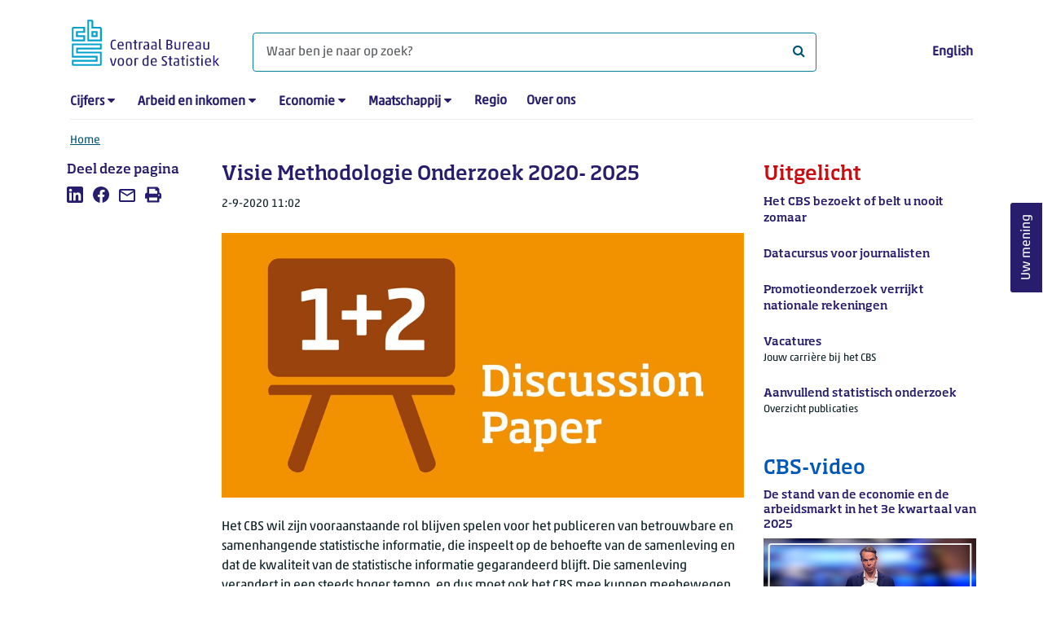

--- FILE ---
content_type: text/html; charset=utf-8
request_url: https://www.cbs.nl/nl-nl/achtergrond/2020/25/visie-methodologie-onderzoek-2020-2025
body_size: 49918
content:
<!doctype html>
<html lang="nl-NL" class="no-js">
<head>
    <meta charset="utf-8">
    <meta name="viewport" content="width=device-width, initial-scale=1, shrink-to-fit=no">
    <title>Visie Methodologie Onderzoek 2020- 2025 | CBS</title>
    <meta name="DCTERMS:identifier" title="XSD.anyURI" content="https://www.cbs.nl/nl-nl/achtergrond/2020/25/visie-methodologie-onderzoek-2020-2025" />
    <meta name="DCTERMS.title" content="Visie Methodologie Onderzoek 2020- 2025" />
    <meta name="DCTERMS.type" title="OVERHEID.Informatietype" content="webpagina" />
    <meta name="DCTERMS.language" title="XSD.language" content="nl-NL" />
    <meta name="DCTERMS.authority" title="OVERHEID.Organisatie" content="Centraal Bureau voor de Statistiek" />
    <meta name="DCTERMS.creator" title="OVERHEID.Organisatie" content="Centraal Bureau voor de Statistiek" />
    <meta name="DCTERMS.modified" title="XSD.dateTime" content="2020-09-02T11:02:00+02:00" />
    <meta name="DCTERMS.temporal" content="" />
    <meta name="DCTERMS.spatial" title="OVERHEID.Koninkrijksdeel" content="Nederland" />
    <meta name="description" content="CBS Visie Methodologie Onderzoek 2020- 2025" />
    <meta name="generator" content="CBS Website, Versie 1.2.0.0" />
    <meta name="keywords" content="statistische methoden,Centraal Bureau voor de Statistiek,statistisch onderzoek" />
    <meta name="robots" content="" />

    <link rel="canonical" href="https://www.cbs.nl/nl-nl/achtergrond/2020/25/visie-methodologie-onderzoek-2020-2025" />
    <!-- prefetch dns lookups -->
    <link rel="dns-prefetch" href="//cdn.cbs.nl" />
    <link rel="dns-prefetch" href="//cdnjs.cloudflare.com" />
    <link rel="dns-prefetch" href="//code.highcharts.com" />
    <link rel="dns-prefetch" href="//cdn.jsdelivr.net" />

    <!-- preload fonts -->
    <link rel="preload" href="//cdn.cbs.nl/cdn/fonts/soho-medium.woff2" as="font" type="font/woff2" crossorigin>
    <link rel="preload" href="//cdn.cbs.nl/cdn/fonts/akko-regular.woff2" as="font" type="font/woff2" crossorigin>
    <link rel="preload" href="//cdnjs.cloudflare.com/ajax/libs/font-awesome/4.7.0/fonts/fontawesome-webfont.woff2?v=4.7.0" as="font" type="font/woff2" crossorigin>

    <link rel="apple-touch-icon" sizes="180x180" href="https://cdn.cbs.nl/cdn/images/apple-touch-icon.png">
    <link rel="icon" type="image/png" sizes="32x32" href="https://cdn.cbs.nl/cdn/images/favicon-32x32.png">
    <link rel="icon" type="image/png" sizes="16x16" href="https://cdn.cbs.nl/cdn/images/favicon-16x16.png">
    <link rel="manifest" href="https://cdn.cbs.nl/cdn/images/site.webmanifest">
    <link rel="mask-icon" href="https://cdn.cbs.nl/cdn/images/safari-pinned-tab.svg" color="#00a1cd">
    <link rel="shortcut icon prefetch" href="https://cdn.cbs.nl/cdn/images/favicon.ico">
    <link rel="me" href="https://social.overheid.nl/@CBSstatistiek">
    <meta name="msapplication-TileColor" content="#271d6c">
    <meta name="msapplication-config" content="https://cdn.cbs.nl/cdn/images/browserconfig.xml">
    <meta name="theme-color" content="#00A1CD" />
    <meta name="twitter:card" content="summary_large_image" />
    <meta name="twitter:site" content="cbs.nl" />
    <meta name="twitter:site:id" content="statistiekcbs" />
    <meta property="og:image" content="https://cdn.cbs.nl/images/794666366f7934643634596165776d4c63436b4a72413d3d/900x450.jpg" />
    <meta property="og:title" content="Visie Methodologie Onderzoek 2020- 2025" />
    <meta property="og:type" content="website" />
    <meta property="og:url" content="https://www.cbs.nl/nl-nl/achtergrond/2020/25/visie-methodologie-onderzoek-2020-2025" />
    <meta property="og:locale" content="nl_NL">
    <meta property="og:site_name" content="Centraal Bureau voor de Statistiek" />
    <meta property="og:description" content="CBS Visie Methodologie Onderzoek 2020- 2025" />
    <link rel="stylesheet" href="https://cdn.jsdelivr.net/npm/bootstrap@5.3.3/dist/css/bootstrap.min.css" integrity="sha384-QWTKZyjpPEjISv5WaRU9OFeRpok6YctnYmDr5pNlyT2bRjXh0JMhjY6hW+ALEwIH" crossorigin="anonymous">
    <link rel="stylesheet" href="https://cdnjs.cloudflare.com/ajax/libs/font-awesome/4.7.0/css/font-awesome.css" integrity="sha512-5A8nwdMOWrSz20fDsjczgUidUBR8liPYU+WymTZP1lmY9G6Oc7HlZv156XqnsgNUzTyMefFTcsFH/tnJE/+xBg==" crossorigin="anonymous" referrerpolicy="no-referrer" />
    <link rel="stylesheet" href="https://www.cbs.nl/content/css-v5/cbs.min.css" />
    <link rel="stylesheet" href="https://www.cbs.nl/content/css-v5/cbs-print.min.css" media="print" />
    <script nonce="LkiBH6DyNLSBqlexcWj5lrp0JyW8XtZcer0Nvob90qQ=">
        document.documentElement.classList.remove("no-js");
    </script>
    <script nonce="LkiBH6DyNLSBqlexcWj5lrp0JyW8XtZcer0Nvob90qQ=">
        var highchartsLogo = '/-/media/cbs/Infographics/highcharts-logo.png';
        window.Highcharts = undefined;
    </script>
    <script nonce="LkiBH6DyNLSBqlexcWj5lrp0JyW8XtZcer0Nvob90qQ=" src="https://cdnjs.cloudflare.com/ajax/libs/jquery/3.5.1/jquery.min.js" integrity="sha512-bLT0Qm9VnAYZDflyKcBaQ2gg0hSYNQrJ8RilYldYQ1FxQYoCLtUjuuRuZo+fjqhx/qtq/1itJ0C2ejDxltZVFg==" crossorigin="anonymous"></script>
    <noscript>
        <style nonce="LkiBH6DyNLSBqlexcWj5lrp0JyW8XtZcer0Nvob90qQ=">
            .collapse {
                display: block;
            }

            .highchartContainerClass, .if-collapsed {
                display: none;
            }
        </style>
    </noscript>
<script nonce="LkiBH6DyNLSBqlexcWj5lrp0JyW8XtZcer0Nvob90qQ=" type="text/javascript">
window.dataLayer = window.dataLayer || [];
window.dataLayer.push({
nonce: "LkiBH6DyNLSBqlexcWj5lrp0JyW8XtZcer0Nvob90qQ=",
"language": "nl-NL",
"ftg_type": "informer",
"section": "background",
"sitecore_id": "c25e7ee42a444145babaeb8644d3f5b0",
"template_name": "Background article",
"release_date": "2020-09-02T09:02:00+00:00",
"keywords": "|statistische methoden|Centraal Bureau voor de Statistiek|statistisch onderzoek|",
"series": "Discussion papers",
"themes": ""
});  </script>
</head>
<body class="">
    <!--PIWIK-->
<script nonce="LkiBH6DyNLSBqlexcWj5lrp0JyW8XtZcer0Nvob90qQ=" type="text/javascript">
(function(window, document, dataLayerName, id) {
window[dataLayerName]=window[dataLayerName]||[],window[dataLayerName].push({start:(new Date).getTime(),event:"stg.start"});var scripts=document.getElementsByTagName('script')[0],tags=document.createElement('script');
function stgCreateCookie(a,b,c){var d="";if(c){var e=new Date;e.setTime(e.getTime()+24*c*60*60*1e3),d="; expires="+e.toUTCString();f="; SameSite=Strict"}document.cookie=a+"="+b+d+"; path=/"}
var isStgDebug=(window.location.href.match("stg_debug")||document.cookie.match("stg_debug"))&&!window.location.href.match("stg_disable_debug");stgCreateCookie("stg_debug",isStgDebug?1:"",isStgDebug?14:-1);
var qP=[];dataLayerName!=="dataLayer"&&qP.push("data_layer_name="+dataLayerName),qP.push("use_secure_cookies"),isStgDebug&&qP.push("stg_debug");var qPString=qP.length>0?("?"+qP.join("&")):"";
tags.async=!0,tags.src="//cbs.containers.piwik.pro/"+id+".js"+qPString,scripts.parentNode.insertBefore(tags,scripts);
!function(a,n,i){a[n]=a[n]||{};for(var c=0;c<i.length;c++)!function(i){a[n][i]=a[n][i]||{},a[n][i].api=a[n][i].api||function(){var a=[].slice.call(arguments,0);"string"==typeof a[0]&&window[dataLayerName].push({event:n+"."+i+":"+a[0],parameters:[].slice.call(arguments,1)})}}(i[c])}(window,"ppms",["tm","cm"]);
})(window, document, 'dataLayer', '7cd61318-6d21-4775-b1b2-64ec78d416e1');
</script>

    <a class="visually-hidden-focusable" href="#main">Ga naar hoofdinhoud</a>

    
<div id="nav-header" class="container px-3">
    <nav class="navbar navbar-expand-lg flex-wrap pt-3">
        <div class="container-fluid px-0">
            <div>
                <a href="/nl-nl" title="CBS home" class="navbar-brand ms-auto pb-0">
                    <img class="d-inline-block navbar-brand-logo"  src="https://cdn.cbs.nl/icons/navigation/cbs-logo-brand-nl.svg" alt="Centraal Bureau voor de Statistiek" />
                </a>
            </div>
            <div>
                <button id="hamburger-button" type="button" class="navbar-toggler navbar-right collapsed mt-2" data-bs-toggle="collapse" data-bs-target="#nav-mainmenu" aria-expanded="false" aria-controls="nav-mainmenu">
                    <span id="hamburger-open-icon" class="ci ci-hamburger"><span class="visually-hidden">Toon navigatie menu</span></span>
                    <span id="hamburger-close-icon" class="ci ci-close d-none"><span class="visually-hidden">Sluit navigatie menu</span></span>
                </button>
            </div>
            <div id="search-bar" class="d-flex justify-content-center col-12 col-lg-8 px-0 px-lg-4 pt-3">
                <form id="navigation-search" action="/nl-nl/zoeken" class="col-12 px-0 pb-2 pt-lg-2 pb-lg-0">
                    <div class="input-group flex-fill">
                        <span id="close-search-icon" class="d-none">
                            <i class="ci ci-back mt-2" title="terug"></i>
                        </span>
                        <label for="searchfield-input" class="d-none">Waar ben je naar op zoek? </label>
                        <input id="searchfield-input" name="q" class="form-control mb-lg-0" type="search" placeholder="Waar ben je naar op zoek? " aria-label="Waar ben je naar op zoek? ">
                        <button type="submit" class="search-input-icon" id="search-icon" title="Zoeken">
                            <span class="fa fa-search" aria-hidden="true"></span>
                            <span class="visually-hidden">Waar ben je naar op zoek? </span>
                        </button>
                    </div>
                </form>
            </div>
            <div class="navbar-right d-none d-lg-block ms-auto mt-lg-4">
                <a href="https://www.cbs.nl/en-gb/background/2020/25/methodology-research-vision-2020-2025" lang="en" hreflang="en">English</a>
            </div>
            <div class="d-block col-12 px-0 ps-lg-0">
                <div id="nav-mainmenu" class="collapse navbar-collapse fake-modal-body ps-0 pt-3 pt-lg-4">
                    <ul id="collapsible-menu" class="navbar-nav me-auto col-12">
                                <li aria-haspopup="true" class="nav-item has-submenu pe-lg-4 collapsed" data-bs-toggle="collapse" data-bs-target="#dropdown-submenu-0" aria-expanded="false">
                                    <a href="/nl-nl/cijfers">Cijfers</a>
                                            <button type="button" aria-label="submenu Cijfers" class="d-lg-none float-end">
                                                <i class="fa fa-chevron-down pt-1"></i>
                                            </button>
                                            <ul id="dropdown-submenu-0" class="submenu dropdown-menu collapse mt-1" aria-expanded="false" data-bs-parent="#collapsible-menu">
                                                    <li class="dropdown-item">
                                                        <a href="https://opendata.cbs.nl/StatLine/">StatLine</a>
                                                    </li>
                                                    <li class="dropdown-item">
                                                        <a href="/nl-nl/cijfers/statline/vernieuwing-statline">Vernieuwing StatLine</a>
                                                    </li>
                                                    <li class="dropdown-item">
                                                        <a href="/nl-nl/cijfers/statline/info-over-statline">Info over StatLine</a>
                                                    </li>
                                                    <li class="dropdown-item">
                                                        <a href="/nl-nl/cijfers/statline/statline-voor-samenwerkingspartners">StatLine voor samenwerkingspartners</a>
                                                    </li>
                                                    <li class="dropdown-item">
                                                        <a href="/nl-nl/onze-diensten/open-data/statline-als-open-data">Open data</a>
                                                    </li>
                                                    <li class="dropdown-item">
                                                        <a href="/nl-nl/onze-diensten/maatwerk-en-microdata/publicaties/recent">Aanvullend statistisch onderzoek</a>
                                                    </li>
                                            </ul>
                                </li>
                                <li aria-haspopup="true" class="nav-item has-submenu pe-lg-4 collapsed" data-bs-toggle="collapse" data-bs-target="#dropdown-submenu-1" aria-expanded="false">
                                    <a href="/nl-nl/arbeid-en-inkomen">Arbeid en inkomen</a>
                                            <button type="button" aria-label="submenu Arbeid en inkomen" class="d-lg-none float-end">
                                                <i class="fa fa-chevron-down pt-1"></i>
                                            </button>
                                            <ul id="dropdown-submenu-1" class="submenu dropdown-menu collapse mt-1" aria-expanded="false" data-bs-parent="#collapsible-menu">
                                                    <li class="dropdown-item">
                                                        <a href="/nl-nl/arbeid-en-inkomen/arbeid-en-sociale-zekerheid">Arbeid en sociale zekerheid</a>
                                                    </li>
                                                    <li class="dropdown-item">
                                                        <a href="/nl-nl/arbeid-en-inkomen/inkomen-en-bestedingen">Inkomen en bestedingen</a>
                                                    </li>
                                            </ul>
                                </li>
                                <li aria-haspopup="true" class="nav-item has-submenu pe-lg-4 collapsed" data-bs-toggle="collapse" data-bs-target="#dropdown-submenu-2" aria-expanded="false">
                                    <a href="/nl-nl/economie">Economie</a>
                                            <button type="button" aria-label="submenu Economie" class="d-lg-none float-end">
                                                <i class="fa fa-chevron-down pt-1"></i>
                                            </button>
                                            <ul id="dropdown-submenu-2" class="submenu dropdown-menu collapse mt-1" aria-expanded="false" data-bs-parent="#collapsible-menu">
                                                    <li class="dropdown-item">
                                                        <a href="/nl-nl/economie/bedrijven">Bedrijven</a>
                                                    </li>
                                                    <li class="dropdown-item">
                                                        <a href="/nl-nl/economie/bouwen-en-wonen">Bouwen en wonen</a>
                                                    </li>
                                                    <li class="dropdown-item">
                                                        <a href="/nl-nl/economie/financiele-en-zakelijke-diensten">Financiële en zakelijke diensten</a>
                                                    </li>
                                                    <li class="dropdown-item">
                                                        <a href="/nl-nl/economie/handel-en-horeca">Handel en horeca</a>
                                                    </li>
                                                    <li class="dropdown-item">
                                                        <a href="/nl-nl/economie/industrie-en-energie">Industrie en energie</a>
                                                    </li>
                                                    <li class="dropdown-item">
                                                        <a href="/nl-nl/economie/internationale-handel">Internationale handel</a>
                                                    </li>
                                                    <li class="dropdown-item">
                                                        <a href="/nl-nl/economie/landbouw">Landbouw</a>
                                                    </li>
                                                    <li class="dropdown-item">
                                                        <a href="/nl-nl/economie/macro-economie">Macro-economie</a>
                                                    </li>
                                                    <li class="dropdown-item">
                                                        <a href="/nl-nl/economie/overheid-en-politiek">Overheid en politiek</a>
                                                    </li>
                                                    <li class="dropdown-item">
                                                        <a href="/nl-nl/economie/prijzen">Prijzen</a>
                                                    </li>
                                            </ul>
                                </li>
                                <li aria-haspopup="true" class="nav-item has-submenu pe-lg-4 collapsed" data-bs-toggle="collapse" data-bs-target="#dropdown-submenu-3" aria-expanded="false">
                                    <a href="/nl-nl/maatschappij">Maatschappij</a>
                                            <button type="button" aria-label="submenu Maatschappij" class="d-lg-none float-end">
                                                <i class="fa fa-chevron-down pt-1"></i>
                                            </button>
                                            <ul id="dropdown-submenu-3" class="submenu dropdown-menu collapse mt-1" aria-expanded="false" data-bs-parent="#collapsible-menu">
                                                    <li class="dropdown-item">
                                                        <a href="/nl-nl/maatschappij/bevolking">Bevolking</a>
                                                    </li>
                                                    <li class="dropdown-item">
                                                        <a href="/nl-nl/maatschappij/gezondheid-en-welzijn">Gezondheid en welzijn</a>
                                                    </li>
                                                    <li class="dropdown-item">
                                                        <a href="/nl-nl/maatschappij/natuur-en-milieu">Natuur en milieu</a>
                                                    </li>
                                                    <li class="dropdown-item">
                                                        <a href="/nl-nl/maatschappij/onderwijs">Onderwijs</a>
                                                    </li>
                                                    <li class="dropdown-item">
                                                        <a href="/nl-nl/maatschappij/veiligheid-en-recht">Veiligheid en recht</a>
                                                    </li>
                                                    <li class="dropdown-item">
                                                        <a href="/nl-nl/maatschappij/verkeer-en-vervoer">Verkeer en vervoer</a>
                                                    </li>
                                                    <li class="dropdown-item">
                                                        <a href="/nl-nl/maatschappij/vrije-tijd-en-cultuur">Vrije tijd en cultuur</a>
                                                    </li>
                                            </ul>
                                </li>
                                <li aria-haspopup="false" class="nav-item  pe-lg-4 collapsed" data-bs-toggle="collapse" data-bs-target="#dropdown-submenu-4" aria-expanded="false">
                                    <a href="/nl-nl/dossier/nederland-regionaal">Regio</a>
                                </li>
                                <li aria-haspopup="false" class="nav-item  pe-lg-4 collapsed" data-bs-toggle="collapse" data-bs-target="#dropdown-submenu-5" aria-expanded="false">
                                    <a href="/nl-nl/over-ons">Over ons</a>
                                </li>
                        <li class="d-lg-none nav-item">
                            <a href="https://www.cbs.nl/en-gb/background/2020/25/methodology-research-vision-2020-2025" lang="en" hreflang="en">Taal: English (EN)</a>
                        </li>
                    </ul>
                </div>
            </div>
        </div>
    </nav>

    <nav aria-label="breadcrumb">
        <div class="container-fluid breadcrumb-div px-0 pt-lg-3">
            <ol class="breadcrumb d-none d-lg-flex" id="breadcrumb-desktop">
                        <li class="breadcrumb-item d-flex">
                            <a href="https://www.cbs.nl/nl-nl">Home</a>
                        </li>
            </ol>
            <div class="d-lg-none pb-2">
                <ol class="list-unstyled mb-0" id="breadcrumb-mobile">
                    <li class="breadcrumb-item d-flex">
                        <i class="ci-chevron-left pe-2"></i>
                        <a href="https://www.cbs.nl/nl-nl">Home</a>
                    </li>
                </ol>
            </div>
        </div>
    </nav>
<script nonce="LkiBH6DyNLSBqlexcWj5lrp0JyW8XtZcer0Nvob90qQ=" type="application/ld+json">
{
	"@context": "https://schema.org",
	"@type": "BreadcrumbList",
	"itemListElement": [
		{"@type": "ListItem", "position":1, "name":"Home", "item":"https://www.cbs.nl/nl-nl"}
	]
}
</script>
</div>
    <div class="container container-content no-js 273-layout">
    <div class="row">
        <main id="main" role="main" class="col-12 col-lg-7 order-lg-2 pb-5" tabindex="-1">
           <article>


        <script nonce="LkiBH6DyNLSBqlexcWj5lrp0JyW8XtZcer0Nvob90qQ=" type="application/ld+json">
            {
            "@context": "https://schema.org",
            "@type": "NewsArticle",
            "headline": "Visie Methodologie Onderzoek 2020- 2025",
            "author":
            {
            "name" : "Centraal Bureau voor de Statistiek",
            "@type" : "Organization"
            },
            "datePublished": "2020-09-02T09:02:00+00:00",
            "dateModified": "2020-09-02T09:02:00+00:00",
            "dateline": "NL, The Netherlands",
            "description" : "Het CBS wil zijn vooraanstaande rol blijven spelen voor het publiceren van betrouwbare en samenhangende statistische informatie, die inspeelt op de behoefte van de&#xA;samenleving en dat de kwaliteit van de statistische informatie gegarandeerd blijft. Die samenleving verandert in een steeds hoger tempo, en dus moet ook het CBS mee&#xA;kunnen meebewegen om relevant te blijven en dat vereist innovatie.",
            "mainEntityOfPage": "https://www.cbs.nl/nl-nl/achtergrond/2020/25/visie-methodologie-onderzoek-2020-2025",
            "speakable":
            {
            "@type": "SpeakableSpecification",
            "cssSelector ": [".main-title", ".leadtext"]
            },
            "articleSection": "Nieuws",
            "image": {
            "@type": "ImageObject",
            "url": "https://cdn.cbs.nl/images/794666366f7934643634596165776d4c63436b4a72413d3d/900x450.jpg",
            "height": "720",
            "width": "480"
            },
            "publisher": {
            "type": "Organization",
            "name" : "Centraal Bureau voor de Statistiek",
            "logo":
            {
            "@type": "ImageObject",
            "url":"https://www.cbs.nl/Content/images/cbs-ld-logo.png",
            "width":"1024px",
            "height":"1024px"
            }
            }
            }
        </script>


    <header>
        <h1 class="main-title">Visie Methodologie Onderzoek 2020- 2025</h1>
            <section>
                <div class="mb-4">
                    <span class="date"><time datetime="2020-09-02T09:02:00+00:00" data-nosnippet>2-9-2020 11:02</time></span>
                </div>
                    <figure class="m-0">
                        <img src="https://cdn.cbs.nl/images/794666366f7934643634596165776d4c63436b4a72413d3d/900x450.jpg" alt="" class="img-fluid main-image" />
                    </figure>
            </section>

            <section class="leadtext mb-4">
                Het CBS wil zijn vooraanstaande rol blijven spelen voor het publiceren van betrouwbare en samenhangende statistische informatie, die inspeelt op de behoefte van de&#xA;samenleving en dat de kwaliteit van de statistische informatie gegarandeerd blijft. Die samenleving verandert in een steeds hoger tempo, en dus moet ook het CBS mee&#xA;kunnen meebewegen om relevant te blijven en dat vereist innovatie.
            </section>
    </header>

        <section>
            Het CBS heeft de ambities voor de volgende vijf jaar vastgelegd in het MJP en daarnaast verbeterdoelstellingen vastgelegd in een rolling strategische agenda. De CBS doelen zijn verder uitgewerkt in drie prioritaire innovatieprogramma&rsquo;s en een datastrategie, die ook zijn meegenomen in het opstellen van deze visie.<br />
<br />
Het onderzoeksprogramma methodologie beoogt dat CBS internationaal de gouden standaard is voor de manier waarop offici&euml;le statistieken worden samengesteld:&nbsp;&nbsp;Toetsbaar, Reproduceerbaar, Ethisch, en Effici&euml;nt. De operationalisatie van die vier gewenste eigenschappen van methoden en werkwijze vereist onderzoek en&nbsp;ontwikkeling op de expertisethema&rsquo;s in dit plan
        </section>


        <section class="links-section mb-4">
            <h2>Downloads</h2>
<ul class="list-unstyled mt-0">
    <li class="mb-2">
            <i class="fa fa-file-pdf-o pe-2" aria-hidden="true"></i>
        Paper - <a href="https://www.cbs.nl/-/media/_pdf/2020/25/onderzoeksvisie_methodologie.pdf">Visie Methodologie Onderzoek 2020-2025</a>
    </li>
</ul>



            

        </section>
</article>
    <aside>
        <div class="aside-content filteredlist">
            <h2>Lees meer over</h2>
            <ol class="filtered-list-items ps-4 mt-0 mb-4">
                    <li class="d-block mb-2"><a href="/nl-nl/zoeken?q=keyword:statistische methoden">statistische methoden</a></li>
                    <li class="d-block mb-2"><a href="/nl-nl/zoeken?q=keyword:Centraal Bureau voor de Statistiek">Centraal Bureau voor de Statistiek</a></li>
                    <li class="d-block mb-2"><a href="/nl-nl/zoeken?q=keyword:statistisch onderzoek">statistisch onderzoek</a></li>
            </ol>
        </div>
    </aside>
    <aside>
        <div class="aside-content filteredlist">
            <h2>Reeksen</h2>
            <ol class="filtered-list-items ps-4 mt-0 mb-4">
                    <li class="d-block mb-2"><a href="https://www.cbs.nl/nl-nl/reeksen/publicatie/discussion-papers">Discussion papers</a></li>
            </ol>
        </div>
    </aside>

<div id="surveyContent19b9493af9167389df8dfec260420eb7cd7c274d" /></div>        </main>
        <section class="col-12 col-lg-2 order-lg-1">
            <aside class="article-left">
    <div class="aside-content mb-4">
    <h2 class="shareheader">Deel deze pagina</h2>
    <div class="socialshare" role="list">
        <a href="https://www.linkedin.com/shareArticle?mini=true&url=https://www.cbs.nl/nl-nl/achtergrond/2020/25/visie-methodologie-onderzoek-2020-2025?pk_campaign=social_share&pk_source=linkedin&title=&summary=&source=" title="Deel deze pagina op LinkedIn" role="listitem">
            <span class="ci ci-linkedin" aria-hidden="true"></span>
            <span class="visually-hidden">Deel deze pagina op LinkedIn</span>
        </a>
        <a href="https://www.facebook.com/sharer/sharer.php?u=https://www.cbs.nl/nl-nl/achtergrond/2020/25/visie-methodologie-onderzoek-2020-2025?pk_campaign=social_share&pk_source=facebook" title="Deel deze pagina op Facebook" role="listitem">
            <span class="ci ci-facebook" aria-hidden="true"></span>
            <span class="visually-hidden">Deel deze pagina op Facebook</span>
        </a>    
        <a href="mailto:?&subject=&body=https://www.cbs.nl/nl-nl/achtergrond/2020/25/visie-methodologie-onderzoek-2020-2025?pk_campaign=social_share&pk_source=mail" title="Mail deze pagina" role="listitem">
            <span class="ci ci-mail" aria-hidden="true"></span>
            <span class="visually-hidden">Mail deze pagina</span>
        </a>
    <button id="printpage" title="Afdrukken" role="listitem">
        <span class="ci ci-print" aria-hidden="true"></span>
        <span class="visually-hidden">Afdrukken</span>
    </button>
</div>
 
</div>

</aside>


        </section>
        <section class="col-12 col-lg-3 order-lg-3 sidebar-transparant sidebar-article">
            <aside role="complementary" class="sidebar-red col-12">
    <div class="aside-content">
        <h2>Uitgelicht</h2>
            <a href="https://www.cbs.nl/nl-nl/deelnemers-enquetes/personen/het-cbs-bezoekt-of-belt-u-nooit-zomaar">
                <p class="featured-title">Het CBS bezoekt of belt u nooit zomaar</p>
                <p class="date">
                </p>
            </a>
            <a href="https://www.cbs.nl/nl-nl/uitgelicht/datacursus-voor-journalisten">
                <p class="featured-title">Datacursus voor journalisten</p>
                <p class="date">
                </p>
            </a>
            <a href="https://www.cbs.nl/nl-nl/corporate/2026/01/promotieonderzoek-verrijkt-nationale-rekeningen">
                <p class="featured-title">Promotieonderzoek verrijkt nationale rekeningen</p>
                <p class="date">
                </p>
            </a>
            <a href="https://werkenbijhetcbs.nl/">
                <p class="featured-title">Vacatures</p>
                <p class="date">
Jouw carri&#xE8;re bij het CBS                </p>
            </a>
            <a href="https://www.cbs.nl/nl-nl/onze-diensten/maatwerk-en-microdata/publicaties/recent">
                <p class="featured-title">Aanvullend statistisch onderzoek</p>
                <p class="date">
Overzicht publicaties                </p>
            </a>
    </div>
</aside>
    <aside role="complementary" class="sidebar-blue col-12">
    <div class="aside-content">
        <h2>CBS-video</h2>
        <h3 class="title">De stand van de economie en de arbeidsmarkt in het 3e kwartaal van 2025</h3>
        <div class="cbs-image-container px-0">
            <a href="https://www.cbs.nl/nl-nl/video/dc1e1dd572a045df9855e8d7743acd4a?16x9=true">
                <img class="img-fluid w-100" src="https://api.eu.kaltura.com/p/139/thumbnail/entry_id/0_qlgyn513/width/480/height/270/" alt="De stand van de economie en de arbeidsmarkt in het 3e kwartaal van 2025" />
                <span role="img" class="fa fa-play-circle-o cbs-video" alt="Deze pagina bevat een video." aria-label="Deze pagina bevat een video."></span>
            </a>
        </div>
    </div>
</aside>
    <aside role="complementary" class="sidebar-pink col-12">
        <div class="aside-content">
            <h2>Verwacht</h2>
            <a href="https://www.cbs.nl/nl-nl/publicatieplanning" title="Publicatieplanning">               
                        <h3>Podiumkunsten</h3>
<p class="date"><time datetime="2026-01-16T05:30:00+00:00" data-nosnippet>16-1-2026 06:30</time></p>                        <h3>Landbouwexport</h3>
<p class="date"><time datetime="2026-01-16T07:30:00+00:00" data-nosnippet>16-1-2026 08:30</time></p>                        <h3>Asielbesluiten*</h3>
<p class="date"><time datetime="2026-01-19T05:30:00+00:00" data-nosnippet>19-1-2026 06:30</time></p>                        <h3>Investeringen</h3>
<p class="date"><time datetime="2026-01-20T05:30:00+00:00" data-nosnippet>20-1-2026 06:30</time></p>            </a>
        </div>
    </aside>
    <aside role="complementary" class="sidebar-morenews col-12">
        <div class="aside-content">
            <h2>Recent nieuws</h2>
            <div class="row">
                    <div class="col-12">
                        <a href="https://www.cbs.nl/nl-nl/nieuws/2026/03/werkloosheid-ook-in-december-vrijwel-onveranderd" class="row">
                            <div class="col-12 pt-2 caption order-2">
                                <h3>Werkloosheid ook in december vrijwel onveranderd</h3>
                                <p><span class="date"><time datetime="2026-01-15T05:30:00+00:00" data-nosnippet>15-1-2026 06:30</time></span></p>
                            </div>
                            <div class="col-10 order-1">
                                <div class="cbs-image-container">
        <img class="lazy img-fluid" src="/Content/images/placeholder.jpg" data-src="https://cdn.cbs.nl/images/51433834723331312f706a2b66387866344543666b773d3d/720x480.jpg" alt="" title="" />
        <noscript>
            <img class="img-fluid" src="https://cdn.cbs.nl/images/51433834723331312f706a2b66387866344543666b773d3d/720x480.jpg" alt="" />
        </noscript>

</div>
                            </div>
                        </a>
                    </div>
                    <div class="col-12">
                        <a href="https://www.cbs.nl/nl-nl/nieuws/2026/03/werkloosheid-toegenomen-in-2025-lager-dan-in-meeste-eu-landen" class="row">
                            <div class="col-12 pt-2 caption order-2">
                                <h3>Werkloosheid toegenomen in 2025, lager dan in meeste EU-landen</h3>
                                <p><span class="date"><time datetime="2026-01-15T05:30:00+00:00" data-nosnippet>15-1-2026 06:30</time></span></p>
                            </div>
                            <div class="col-10 order-1">
                                <div class="cbs-image-container">
        <img class="lazy img-fluid" src="/Content/images/placeholder.jpg" data-src="https://cdn.cbs.nl/images/6636634f3456662b766e69714d486e344549714945513d3d/720x480.jpg" alt="6636634f3456662b766e69714d486e344549714945513d3d" title="" />
        <noscript>
            <img class="img-fluid" src="https://cdn.cbs.nl/images/6636634f3456662b766e69714d486e344549714945513d3d/720x480.jpg" alt="6636634f3456662b766e69714d486e344549714945513d3d" />
        </noscript>

</div>
                            </div>
                        </a>
                    </div>
                    <div class="col-12">
                        <a href="https://www.cbs.nl/nl-nl/nieuws/2026/03/export-groeit-met-bijna-5-procent-in-november" class="row">
                            <div class="col-12 pt-2 caption order-2">
                                <h3>Export groeit met bijna 5 procent in november</h3>
                                <p><span class="date"><time datetime="2026-01-14T05:30:00+00:00" data-nosnippet>14-1-2026 06:30</time></span></p>
                            </div>
                            <div class="col-10 order-1">
                                <div class="cbs-image-container">
        <img class="lazy img-fluid" src="/Content/images/placeholder.jpg" data-src="https://cdn.cbs.nl/images/746d70506f6748364d364646776454475372387362773d3d/720x480.jpg" alt="" title="" />
        <noscript>
            <img class="img-fluid" src="https://cdn.cbs.nl/images/746d70506f6748364d364646776454475372387362773d3d/720x480.jpg" alt="" />
        </noscript>

</div>
                            </div>
                        </a>
                    </div>
            </div>
        </div>
    </aside>

        </section>
    </div>
</div>
    <footer>
    <nav class="container">
        <div class="row multi-rows">
                    <div class="col-12 col-lg-3">
                        <h2 class="title">Onze diensten</h2>
                        <ul>
                                    <li>
                                        <a href="https://opendata.cbs.nl/#/CBS/nl/">Cijfers/StatLine</a>
                                    </li>
                                    <li>
                                        <a href="/nl-nl/onze-diensten/bereken-een-huurverhoging">Bereken huurverhoging</a>
                                    </li>
                                    <li>
                                        <a href="/nl-nl/onze-diensten/open-data">Open data</a>
                                    </li>
                                    <li>
                                        <a href="/nl-nl/onze-diensten/maatwerk-en-microdata/microdata-zelf-onderzoek-doen">Microdata</a>
                                    </li>
                                    <li>
                                        <a href="/nl-nl/onze-diensten/maatwerk-en-microdata/aanvullend-statistisch-onderzoek">Aanvullend statistisch onderzoek</a>
                                    </li>
                                    <li>
                                        <a href="/nl-nl/dossier/nederland-regionaal/samenwerken-met-decentrale-overheden">Regionale data</a>
                                    </li>
                                    <li>
                                        <a href="/nl-nl/onze-diensten/overzicht-publicaties">Publicaties</a>
                                    </li>
                                    <li>
                                        <a href="/nl-nl/onze-diensten/methoden">Methoden</a>
                                    </li>
                                    <li>
                                        <a href="/nl-nl/onze-diensten/blaise-software">Blaise</a>
                                    </li>
                        </ul>
                    </div>
                    <div class="col-12 col-lg-3">
                        <h2 class="title">Voor deelnemers enqu&#xEA;tes</h2>
                        <ul>
                                    <li>
                                        <a href="/nl-nl/deelnemers-enquetes/bedrijven">Bedrijven</a>
                                    </li>
                                    <li>
                                        <a href="/nl-nl/deelnemers-enquetes/centrale-overheid">Centrale overheid</a>
                                    </li>
                                    <li>
                                        <a href="/nl-nl/deelnemers-enquetes/decentrale-overheden">Decentrale overheden</a>
                                    </li>
                                    <li>
                                        <a href="/nl-nl/deelnemers-enquetes/personen">Personen</a>
                                    </li>
                                    <li>
                                        <a href="/nl-nl/over-ons/dit-zijn-wij/onze-organisatie/privacy">Privacy</a>
                                    </li>
                                    <li>
                                        <a href="/nl-nl/deelnemers-enquetes/beloningen">Beloningen</a>
                                    </li>
                        </ul>
                    </div>
                    <div class="col-12 col-lg-3">
                        <h2 class="title">Over ons</h2>
                        <ul>
                                    <li>
                                        <a href="/nl-nl/over-ons/contact">Contact</a>
                                    </li>
                                    <li>
                                        <a href="/nl-nl/over-ons/contact/pers">Pers</a>
                                    </li>
                                    <li>
                                        <a href="/nl-nl/over-ons/dit-zijn-wij">Dit zijn wij</a>
                                    </li>
                                    <li>
                                        <a href="/nl-nl/over-ons/onderzoek-en-innovatie">Onderzoek en innovatie</a>
                                    </li>
                                    <li>
                                        <a href="https://werkenbijhetcbs.nl/">Werken bij</a>
                                    </li>
                                    <li>
                                        <a href="/nl-nl/onze-diensten/leren-met-het-cbs">Leren met het CBS</a>
                                    </li>
                                    <li>
                                        <a href="/nl-nl/reeksen/redactioneel/errata-en-correcties">Correcties</a>
                                    </li>
                        </ul>
                    </div>
                    <div class="col-12 col-lg-3">
                        <h2 class="title">Over deze site</h2>
                        <ul>
                                    <li>
                                        <a href="/nl-nl/over-ons/website">Website</a>
                                    </li>
                                    <li>
                                        <a href="/nl-nl/over-ons/website/copyright">Copyright</a>
                                    </li>
                                    <li>
                                        <a href="/nl-nl/over-ons/website/cookies">Cookies</a>
                                    </li>
                                    <li>
                                        <a href="/nl-nl/over-ons/website/toegankelijkheid">Toegankelijkheid</a>
                                    </li>
                                    <li>
                                        <a href="/nl-nl/over-ons/website/kwetsbaarheid-melden">Kwetsbaarheid melden</a>
                                    </li>
                                    <li>
                                        <a href="/nl-nl/onze-diensten/archief">Archief</a>
                                    </li>
                                    <li>
                                        <a href="/nl-nl/abonnementen">Abonnementen</a>
                                    </li>
                        </ul>
                    </div>
        </div>
        <div class="row mt-3 pt-2 justify-content-between">
            <div id="socials" class="col-12 col-lg-6">
                <h2 class="visually-hidden">Volg het CBS</h2>
                <div role="list" class="mb-3">
                        <a href="https://www.linkedin.com/company/centraal-bureau-voor-de-statistiek" title="LinkedIn" class="social" role="listitem">
                            <i class="ci ci-linkedin" aria-hidden="true"></i>
                            <span class="visually-hidden">LinkedIn</span>
                        </a>
                        <a href="https://www.facebook.com/statistiekcbs" title="Facebook" class="social" role="listitem">
                            <i class="ci ci-facebook" aria-hidden="true"></i>
                            <span class="visually-hidden">Facebook</span>
                        </a>
                        <a href="https://www.instagram.com/statistiekcbs/" title="Instagram" class="social" role="listitem">
                            <i class="ci ci-instagram" aria-hidden="true"></i>
                            <span class="visually-hidden">Instagram</span>
                        </a>
                        <a href="https://www.youtube.com/user/statistiekcbs" title="YouTube" class="social" role="listitem">
                            <i class="ci ci-youtube" aria-hidden="true"></i>
                            <span class="visually-hidden">YouTube</span>
                        </a>
                        <a href="https://www.cbs.nl/nl-nl/rss-feeds" title="RSS" class="social" role="listitem">
                            <i class="ci ci-rss" aria-hidden="true"></i>
                            <span class="visually-hidden">RSS</span>
                        </a>
                </div>
            </div>
            <div id="sitelinks" class="col-12 col-lg-3 my-3 pt-2 my-lg-0 pt-lg-0">
                <ul>
                        <li>
                            <a href="/nl-nl/publicatieplanning">Publicatieplanning</a>
                        </li>
                        <li>
                            <a href="/nl-nl/over-ons/dit-zijn-wij/onze-organisatie/privacy">Privacy</a>
                        </li>
                </ul>
            </div>
        </div>
    </nav>
</footer>
<footer id="finish" class="container py-5">
    <div class="d-flex">
        <div id="payoff">Voor wat er <strong>feitelijk</strong> gebeurt</div>
        <div class="text-end">© CBS 2026</div>
    </div>
</footer>
    <script nonce="LkiBH6DyNLSBqlexcWj5lrp0JyW8XtZcer0Nvob90qQ=" src="https://cdn.jsdelivr.net/npm/highcharts@7.0.3/highcharts.js" integrity="sha256-xMDeombsoo/Gy2p6UAwTnuelns6zCc8OwQZP0m9DHnU=" crossorigin="anonymous"></script>
    <script nonce="LkiBH6DyNLSBqlexcWj5lrp0JyW8XtZcer0Nvob90qQ=" src="https://cdn.jsdelivr.net/npm/highcharts@7.0.3/modules/map.js" integrity="sha256-fNFEuPUQrwk03IVR8jZyQEQiItHbjFgauF08Z95e5c0=" crossorigin="anonymous"></script>
    <script nonce="LkiBH6DyNLSBqlexcWj5lrp0JyW8XtZcer0Nvob90qQ=" src="https://cdn.jsdelivr.net/npm/highcharts@7.0.3/modules/data.js" integrity="sha256-JMhv0sJ7MHSMqiW928Yy7q4MXmx5fWhoOcs0WAYEvi4=" crossorigin="anonymous"></script>
    <script nonce="LkiBH6DyNLSBqlexcWj5lrp0JyW8XtZcer0Nvob90qQ=" src="https://cdn.jsdelivr.net/npm/highcharts@7.0.3/highcharts-more.js" integrity="sha256-j3X1V0Jmc9i6mIdzG86oGFzmYqTvOOgFZ1eC6mxuUh4=" crossorigin="anonymous"></script>
    <script nonce="LkiBH6DyNLSBqlexcWj5lrp0JyW8XtZcer0Nvob90qQ=" src="https://cdn.jsdelivr.net/npm/highcharts@7.0.3/modules/exporting.js" integrity="sha256-8l/KJXWPeepET7RLMItgQW770/Ho4Bp/jtA1k8nxFKY=" crossorigin="anonymous"></script>
    <script nonce="LkiBH6DyNLSBqlexcWj5lrp0JyW8XtZcer0Nvob90qQ=" src="https://cdn.jsdelivr.net/npm/highcharts@7.0.3/modules/offline-exporting.js" integrity="sha256-elsfv3TyNfWfUclwjerpI3qMqBtieBg46X60lfgE2qc=" crossorigin="anonymous"></script>
    <script nonce="LkiBH6DyNLSBqlexcWj5lrp0JyW8XtZcer0Nvob90qQ=" src="https://cdn.jsdelivr.net/npm/highcharts@7.0.3/modules/broken-axis.js" integrity="sha256-Md5Vnjv/ZR8DNcKa4K9qiA9tu67KVDwWwVZAFpeyJJU=" crossorigin="anonymous"></script>
    <script nonce="LkiBH6DyNLSBqlexcWj5lrp0JyW8XtZcer0Nvob90qQ=" src="https://cdn.cbs.nl/cdn/grouped-categories.min.js"></script>
    <script nonce="LkiBH6DyNLSBqlexcWj5lrp0JyW8XtZcer0Nvob90qQ=" src="https://www.cbs.nl/content/js/libs/jquery/typeahead/typeahead.bundle.js"></script>
    <script nonce="LkiBH6DyNLSBqlexcWj5lrp0JyW8XtZcer0Nvob90qQ=">
        window.MathJax = {
            options: {
                enableMenu: false,
                ignoreHtmlClass: 'tex2jax_ignore',
                processHtmlClass: 'tex2jax_process'
            },
            tex: {
                autoload: {
                    color: [],
                    colorv2: ['color']
                },
                packages: { '[+]': ['noerrors'] }
            },
            loader: {
                load: ['input/asciimath', '[tex]/noerrors']
            },
            startup: {
                ready: function () {
                    // Add nonce to all dynamically created styles
                    MathJax.startup.defaultReady();
                    document.querySelectorAll('style').forEach(style => {
                        style.setAttribute('nonce', 'LkiBH6DyNLSBqlexcWj5lrp0JyW8XtZcer0Nvob90qQ=');
                    });
                }
            }
        };
    </script>
    <script nonce="LkiBH6DyNLSBqlexcWj5lrp0JyW8XtZcer0Nvob90qQ=" src="https://cdnjs.cloudflare.com/ajax/libs/mathjax/3.2.2/es5/tex-mml-chtml.min.js" id="MathJax-script" async integrity="sha512-6FaAxxHuKuzaGHWnV00ftWqP3luSBRSopnNAA2RvQH1fOfnF/A1wOfiUWF7cLIOFcfb1dEhXwo5VG3DAisocRw==" crossorigin="anonymous" referrerpolicy="no-referrer"></script>
    <script nonce="LkiBH6DyNLSBqlexcWj5lrp0JyW8XtZcer0Nvob90qQ=" src="https://cdn.cbs.nl/cdn/export-csv.min.js"></script>
    <script nonce="LkiBH6DyNLSBqlexcWj5lrp0JyW8XtZcer0Nvob90qQ=" src="https://cdn.jsdelivr.net/npm/vanilla-lazyload@17.3.0/dist/lazyload.min.js" integrity="sha256-aso6FuYiAL+sfnyWzf4aJcSP8cmukPUFaTb3ZsmulSY=" crossorigin="anonymous"></script>
    
        <script nonce="LkiBH6DyNLSBqlexcWj5lrp0JyW8XtZcer0Nvob90qQ=" src="https://www.cbs.nl/content/js/cbs-v5/cbs.min.js"></script>
    
    
    <script nonce="LkiBH6DyNLSBqlexcWj5lrp0JyW8XtZcer0Nvob90qQ=" src="https://cdn.jsdelivr.net/npm/bootstrap@5.3.3/dist/js/bootstrap.bundle.min.js" integrity="sha384-YvpcrYf0tY3lHB60NNkmXc5s9fDVZLESaAA55NDzOxhy9GkcIdslK1eN7N6jIeHz" crossorigin="anonymous"></script>
    <button tabindex="0" id="gfb-button">Uw mening</button>

<!-- Mopinion Pastea.se start -->
<script nonce="LkiBH6DyNLSBqlexcWj5lrp0JyW8XtZcer0Nvob90qQ=" type="text/javascript">
    (function () {
        var id = "0hKjknX8sDlwkxS2UPuSVYXJsi3fxhR0se9Bmyvr";
        var js = document.createElement("script");
        js.setAttribute("type", "text/javascript");
        js.setAttribute("src", "//deploy.mopinion.com/js/pastease.js");
        js.async = true; document.getElementsByTagName("head")[0].appendChild(js);
        var t = setInterval(function () {
            try {
                Pastease.load(id);
                clearInterval(t)
            } catch (e) { }
        }, 50)
    }
    )();
    document.getElementById("gfb-button").addEventListener("click", function () {
        srv.openModal(true, '5bab7930cf3555874c42446bea1d4f653b1a5f76');
    });
</script>
<!-- Mopinion Pastea.se end -->
</body>
</html>
